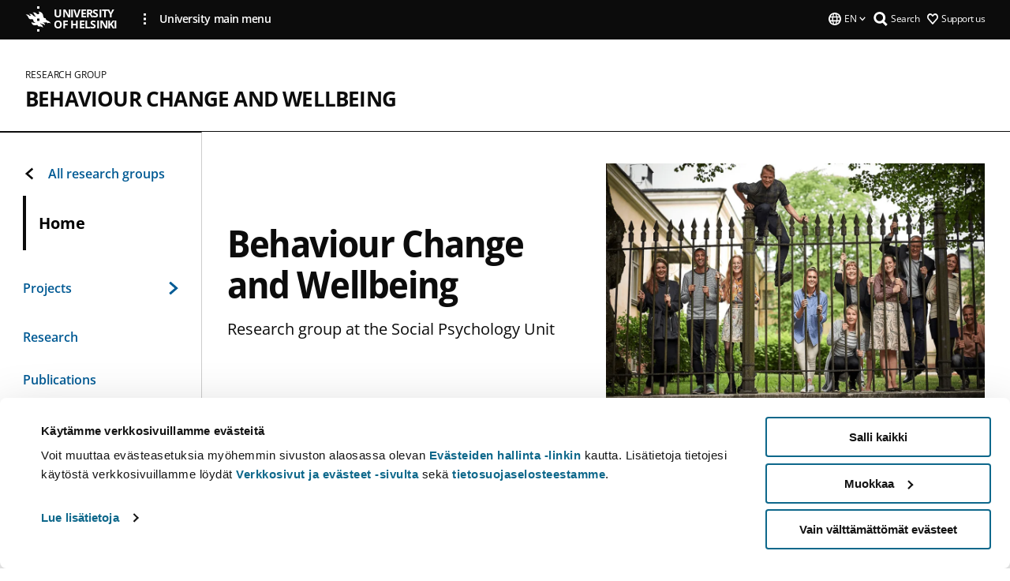

--- FILE ---
content_type: text/html; charset=UTF-8
request_url: https://www.helsinki.fi/en/researchgroups/behaviour-change-and-wellbeing
body_size: 11373
content:

<!DOCTYPE html>
<html lang="en" dir="ltr" prefix="og: https://ogp.me/ns#">
<head>
  <style>
    /* Hide Cookiebot branding as soon as page loads */
    #CybotCookiebotDialogHeader,
    #CybotCookiebotDialog.CybotEdge #CybotCookiebotDialogHeader {display: none !important;}
  </style>
  <script type="text/javascript" data-cookieconsent="ignore">
    window.dataLayer = window.dataLayer || [];
    function gtag() {
        dataLayer.push(arguments);
    }
    gtag("consent", "default", {
        ad_personalization: "denied",
        ad_storage: "denied",
        ad_user_data: "denied",
        analytics_storage: "denied",
        functionality_storage: "denied",
        personalization_storage: "denied",
        security_storage: "granted",
        wait_for_update: 500
    });
    gtag("set", "ads_data_redaction", true);
    gtag("set", "url_passthrough", true);
  </script>
  
      
  
  <meta charset="utf-8" />
<meta name="description" content="Research group at the Social Psychology Unit" />
<link rel="canonical" href="https://www.helsinki.fi/en/researchgroups/behaviour-change-and-wellbeing" />
<meta property="og:type" content="website" />
<meta property="og:url" content="https://www.helsinki.fi/en/researchgroups/behaviour-change-and-wellbeing" />
<meta property="og:title" content="Behaviour Change and Wellbeing | University of Helsinki" />
<meta property="og:description" content="Research group at the Social Psychology Unit" />
<meta property="og:image" content="https://www.helsinki.fi/assets/drupal/s3fs-public/styles/og_images/public/migrated-research-group/paragraph-images/bcw_group_photo_fence.png?itok=_PGyIFEk" />
<meta name="twitter:card" content="summary_large_image" />
<meta name="twitter:description" content="Research group at the Social Psychology Unit" />
<meta name="twitter:title" content="Behaviour Change and Wellbeing | University of Helsinki" />
<meta name="twitter:image" content="https://www.helsinki.fi/assets/drupal/s3fs-public/styles/og_images/public/migrated-research-group/paragraph-images/bcw_group_photo_fence.png?itok=_PGyIFEk" />
<meta name="Generator" content="Drupal 10 (https://www.drupal.org)" />
<meta name="MobileOptimized" content="width" />
<meta name="HandheldFriendly" content="true" />
<meta name="viewport" content="width=device-width, initial-scale=1.0" />
<script id="Cookiebot" src="https://consent.cookiebot.com/uc.js" data-cbid="e422c4ee-0ebe-400c-b22b-9c74b6faeac3" async fetchpriority="high"></script>
<script type="application/ld+json">{
    "@context": "https://schema.org",
    "@type": "BreadcrumbList",
    "itemListElement": [
        {
            "@type": "ListItem",
            "position": 1,
            "name": "Home",
            "item": "https://www.helsinki.fi/en"
        }
    ]
}</script>
<link rel="icon" href="/themes/custom/helsingin_yliopisto/favicon.ico" type="image/vnd.microsoft.icon" />
<link rel="alternate" hreflang="en" href="https://www.helsinki.fi/en/researchgroups/behaviour-change-and-wellbeing" />
<link rel="preload" href="https://www.helsinki.fi/assets/drupal/s3fs-public/styles/hero_image_fallback/public/migrated-research-group/paragraph-images/bcw_group_photo_fence.png.jpeg?itok=rAr9lmaL" as="image" fetchpriority="high" />
<link rel="modulepreload" href="/themes/custom/helsingin_yliopisto/dist/hudslib-0.9.8/esm/globalScript-3f479486.js" as="script" crossorigin fetchpriority="high" />
<link rel="modulepreload" href="/themes/custom/helsingin_yliopisto/dist/hudslib-0.9.8/esm/huds-lib.js" as="script" crossorigin fetchpriority="high" />
<link rel="modulepreload" href="/themes/custom/helsingin_yliopisto/dist/hudslib-0.9.8/esm/hy-box.entry.js" as="script" crossorigin fetchpriority="high" />
<link rel="modulepreload" href="/themes/custom/helsingin_yliopisto/dist/hudslib-0.9.8/esm/hy-breadcrumbs_15.entry.js" as="script" crossorigin fetchpriority="high" />
<link rel="modulepreload" href="/themes/custom/helsingin_yliopisto/dist/hudslib-0.9.8/esm/hy-icon-caret-down.entry.js" as="script" crossorigin fetchpriority="high" />
<link rel="modulepreload" href="/themes/custom/helsingin_yliopisto/dist/hudslib-0.9.8/esm/hy-icon-caret-left.entry.js" as="script" crossorigin fetchpriority="high" />
<link rel="modulepreload" href="/themes/custom/helsingin_yliopisto/dist/hudslib-0.9.8/esm/hy-icon-caret-right.entry.js" as="script" crossorigin fetchpriority="high" />
<link rel="modulepreload" href="/themes/custom/helsingin_yliopisto/dist/hudslib-0.9.8/esm/hy-icon-caret-up.entry.js" as="script" crossorigin fetchpriority="high" />
<link rel="modulepreload" href="/themes/custom/helsingin_yliopisto/dist/hudslib-0.9.8/esm/hy-icon-globe.entry.js" as="script" crossorigin fetchpriority="high" />
<link rel="modulepreload" href="/themes/custom/helsingin_yliopisto/dist/hudslib-0.9.8/esm/hy-icon-heart-support.entry.js" as="script" crossorigin fetchpriority="high" />
<link rel="modulepreload" href="/themes/custom/helsingin_yliopisto/dist/hudslib-0.9.8/esm/hy-icon-hy-logo.entry.js" as="script" crossorigin fetchpriority="high" />
<link rel="modulepreload" href="/themes/custom/helsingin_yliopisto/dist/hudslib-0.9.8/esm/hy-icon-search.entry.js" as="script" crossorigin fetchpriority="high" />
<link rel="modulepreload" href="/themes/custom/helsingin_yliopisto/dist/hudslib-0.9.8/esm/hy-image.entry.js" as="script" crossorigin fetchpriority="high" />
<link rel="modulepreload" href="/themes/custom/helsingin_yliopisto/dist/hudslib-0.9.8/esm/hy-main.entry.js" as="script" crossorigin fetchpriority="high" />
<link rel="modulepreload" href="/themes/custom/helsingin_yliopisto/dist/hudslib-0.9.8/esm/index-2ffe17c9.js" as="script" crossorigin fetchpriority="high" />
<link rel="modulepreload" href="/themes/custom/helsingin_yliopisto/dist/hudslib-0.9.8/esm/utils-1e7f5184.js" as="script" crossorigin fetchpriority="high" />
<link rel="preload" href="/themes/custom/helsingin_yliopisto/dist/hudslib/fonts/Open-Sans-600/Open-Sans-600.woff2" as="font" crossorigin fetchpriority="high" />
<link rel="preload" href="/themes/custom/helsingin_yliopisto/dist/hudslib/fonts/Open-Sans-regular/Open-Sans-regular.woff2" as="font" crossorigin fetchpriority="high" />

  <title>Behaviour Change and Wellbeing | University of Helsinki</title>
  <link rel="stylesheet" media="all" href="/sites/default/files/css/css_kq4gKku6-phsWZ6n98t6GZmGgAB8OqQhik_D4hOZ5t0.css?delta=0&amp;language=en&amp;theme=helsingin_yliopisto&amp;include=eJyNzUEKAjEMheELNTNHktTGNhCT0LQjc3sHXIjQhdufj_caSbBW1tspbM4xbC8UXBXijEFPEM6pLVQVyygQ40pal2Q2-Nn6C8HDdMSSHlzI3Pq4fg-mF9wjkmPH2tFb7KVPR9m-ZZvqMwtHo5I-83vGoDd-_WIJ" />
<link rel="stylesheet" media="all" href="/sites/default/files/css/css_FDoreftuaUPtxg1KlP9hl87e_xhV94gAyvTFtJWeazc.css?delta=1&amp;language=en&amp;theme=helsingin_yliopisto&amp;include=eJyNzUEKAjEMheELNTNHktTGNhCT0LQjc3sHXIjQhdufj_caSbBW1tspbM4xbC8UXBXijEFPEM6pLVQVyygQ40pal2Q2-Nn6C8HDdMSSHlzI3Pq4fg-mF9wjkmPH2tFb7KVPR9m-ZZvqMwtHo5I-83vGoDd-_WIJ" />

  <script src="/themes/custom/helsingin_yliopisto/dist/hudslib-0.9.8/esm/huds-lib.js?v=0.9.8" type="module" defer fetchpriority="high"></script>
<script src="/themes/custom/helsingin_yliopisto/dist/hudslib-0.9.8/huds-lib/huds-lib.esm.js?v=0.9.8" nomodule defer></script>
<script src="/themes/custom/helsingin_yliopisto/dist/uhds-1.0.1/component-library/component-library.esm.js?v=1.0.1" type="module" defer fetchpriority="high"></script>


  <link rel="preconnect" href="//customer.cludo.com"/>
  <link rel="preconnect" href="//consent.cookiebot.com"/>
  <link rel="dns-prefetch" href="//siteimproveanalytics.com"/>
  <link rel="dns-prefetch" href="//d2oarllo6tn86.cloudfront.net" />
  <link rel="dns-prefetch" href="//connect.facebook.net" />

  <link rel="preload" href="https://customer.cludo.com/assets/2594/11998/cludo-search.min.css" as="style" onload="this.onload=null;this.rel='stylesheet'">
  <noscript><link rel="stylesheet" href="https://customer.cludo.com/assets/2594/11998/cludo-search.min.css"></noscript>

  
        <style>
    html :not(:defined){visibility:hidden}html.prerendered :not(:defined){visibility:visible}.visually-hidden{position:absolute!important;overflow:hidden;clip:rect(1px,1px,1px,1px);width:1px;height:1px;word-wrap:normal}
  </style>
</head>
<body class="ct--none is-group-page">
  <!-- Google Tag Manager (noscript) -->
  <noscript><iframe src="https://www.googletagmanager.com/ns.html?id=GTM-5PMSGQ"
  height="0" width="0" style="display:none;visibility:hidden"></iframe></noscript>
  <!-- End Google Tag Manager (noscript) -->

    <ds-store ds-language="en"></ds-store>

    <a href="#main-content" class="visually-hidden focusable">
      Skip to main content
  </a>
  
    <div class="dialog-off-canvas-main-canvas" data-off-canvas-main-canvas>
    
<div class="layout-container">

  

  <header role="banner">
    
  <div class="hy-region--header">
    
              
                                                                                                                  
                                                                                                
                                                                                                
                                                                                                
                                                                                                
                                                                                                
                                                                                                
                                                                                                
                                                                                                
                              
                                                                                  
        
                
                              
                                                                                  
        
                
                              
                                                                                  
        
                
                              
                                                                                  
        
                
                              
                                                                                  
        
                
                  
                                                                                                          
                                                                                        
                                                                                        
                                                                                        
                                                                                        
                                                                                        
                      
            <hy-site-header
      is-group="true"
      is-luomus-group = "false"
      is-beta-group = "false"
      group-type = "research_group_menu"
      group-logo-url=""
      research-group-label = "Research Group"
      site-label="University of Helsinki"
      site-url="/en"
      logo-label="Behaviour Change and Wellbeing"
      logo-url="/en/researchgroups/behaviour-change-and-wellbeing"
      menu-label="Menu"
      menu-label-close="Close"
      data-menu-language="[{&quot;langCode&quot;:&quot;fi&quot;,&quot;abbr&quot;:&quot;SUOMI&quot;,&quot;label&quot;:&quot;SUOMI (FI)&quot;,&quot;isActive&quot;:false,&quot;isDisabled&quot;:true},{&quot;langCode&quot;:&quot;sv&quot;,&quot;abbr&quot;:&quot;SVENSKA&quot;,&quot;label&quot;:&quot;SVENSKA (SV)&quot;,&quot;isActive&quot;:false,&quot;isDisabled&quot;:true},{&quot;langCode&quot;:&quot;en&quot;,&quot;abbr&quot;:&quot;ENGLISH&quot;,&quot;label&quot;:&quot;ENGLISH (EN)&quot;,&quot;isActive&quot;:true,&quot;url&quot;:&quot;\/en\/researchgroups\/behaviour-change-and-wellbeing&quot;}]"
      data-menu-donate="[{&quot;label&quot;:&quot;Support us&quot;,&quot;url&quot;:&quot;https:\/\/www.helsinki.fi\/en\/innovations-and-cooperation\/support-us&quot;}]"
      data-site-header-labels="{&quot;menu_labels&quot;:{&quot;open&quot;:&quot;Open mobile menu&quot;,&quot;close&quot;:&quot;Close mobile menu&quot;,&quot;expand&quot;:&quot;Expand submenu&quot;,&quot;return&quot;:&quot;Return to previous level&quot;,&quot;home&quot;:&quot;Home&quot;,&quot;main&quot;:&quot;Main menu&quot;,&quot;front_page&quot;:&quot;Front page&quot;},&quot;search_labels&quot;:{&quot;label&quot;:&quot;Search&quot;,&quot;open&quot;:&quot;Open search form&quot;,&quot;close&quot;:&quot;Close search form&quot;},&quot;language_labels&quot;:{&quot;open&quot;:&quot;Open language menu&quot;,&quot;close&quot;:&quot;Close language menu&quot;},&quot;group_pages&quot;:{&quot;university_main_menu&quot;:&quot;University main menu&quot;,&quot;university_home_page&quot;:&quot;University main home page&quot;,&quot;university_front_page&quot;:&quot;University main home page&quot;}}"
      data-site-search-labels="{&quot;search_description&quot;:&quot;web pages, study options, people, research groups, etc\u2026&quot;,&quot;search_placeholder&quot;:&quot;What do you want to find\u2026&quot;,&quot;search_label&quot;:&quot;Search&quot;,&quot;search_close_label&quot;:&quot;Exit search&quot;,&quot;search_tools_label&quot;:&quot;Special Search tools&quot;}"
      data-search-tools="null"
      data-main-menu-links="[{&quot;menuLinkId&quot;:&quot;0bda75ab91f8bad1d33de860414b7b17&quot;,&quot;isActive&quot;:&quot;false&quot;,&quot;isExternal&quot;:false,&quot;label&quot;:&quot;News&quot;,&quot;url&quot;:&quot;\/en\/news&quot;,&quot;description&quot;:&quot;&quot;,&quot;closeButtonTitle&quot;:&quot;Close&quot;},{&quot;menuLinkId&quot;:&quot;494b9cd4d0873b762b7d39cf4e3ea594&quot;,&quot;isActive&quot;:&quot;false&quot;,&quot;isExternal&quot;:false,&quot;label&quot;:&quot;Admissions and education&quot;,&quot;url&quot;:&quot;\/en\/admissions-and-education&quot;,&quot;description&quot;:&quot;&quot;,&quot;closeButtonTitle&quot;:&quot;Close&quot;},{&quot;menuLinkId&quot;:&quot;f3c91fca09455013c086123615d3e477&quot;,&quot;isActive&quot;:&quot;false&quot;,&quot;isExternal&quot;:false,&quot;label&quot;:&quot;Research&quot;,&quot;url&quot;:&quot;\/en\/research&quot;,&quot;description&quot;:&quot;&quot;,&quot;closeButtonTitle&quot;:&quot;Close&quot;},{&quot;menuLinkId&quot;:&quot;e8a187c7892f2b029d9a30c646778047&quot;,&quot;isActive&quot;:&quot;false&quot;,&quot;isExternal&quot;:false,&quot;label&quot;:&quot;Innovations and cooperation&quot;,&quot;url&quot;:&quot;\/en\/innovations-and-cooperation&quot;,&quot;description&quot;:&quot;&quot;,&quot;closeButtonTitle&quot;:&quot;Close&quot;},{&quot;menuLinkId&quot;:&quot;9a1297e0af8490e7d111de27a809a650&quot;,&quot;isActive&quot;:&quot;false&quot;,&quot;isExternal&quot;:false,&quot;label&quot;:&quot;About us&quot;,&quot;url&quot;:&quot;\/en\/about-us&quot;,&quot;description&quot;:&quot;&quot;,&quot;closeButtonTitle&quot;:&quot;Close&quot;},{&quot;menuLinkId&quot;:&quot;a4e28b83b9a8708b86458c720e8dfc1b&quot;,&quot;isActive&quot;:&quot;false&quot;,&quot;isExternal&quot;:false,&quot;label&quot;:&quot;Faculties and units&quot;,&quot;url&quot;:&quot;\/en\/faculties-and-units&quot;,&quot;description&quot;:&quot;&quot;,&quot;closeButtonTitle&quot;:&quot;Close&quot;}]"
    >
      <nav
        role="navigation"
        class="hy-site-header__menu-desktop is-group is-dropdown js-hy-desktop-navigation"
        slot="menu"
        is-group="true"
        is-dropdown="true"
      >
                    </nav>
      <nav role='navigation' class="hy-mobile-menu js-hy-mobile-navigation is-hidden" slot="menu_mobile">
        <section class="hy-mobile-menu__header">
          <div id="menu-bc-container" class="hy-mobile-menu__breadcrumbs">
            <button
              aria-label="Return back to: Front page"
              class="hy-menu-mobile-breadcrumb is-hidden"
              data-home-label="Home"
              data-current-label="Home"
              data-main-nav-label="Main navigation"
              data-prev-level="0"
              data-front-url="/en"
            >
              <hy-icon icon='hy-icon-caret-left' class="is-hidden" size=10></hy-icon>
              <span class='hy-menu-mobile-breadcrumb__label'>Home</span>
            </button>
            <a
              aria-label="Return back to: Front page"
              class="hy-menu-mobile-breadcrumb__link"
              href="/en/researchgroups/behaviour-change-and-wellbeing"
            >
              <hy-icon icon='hy-icon-caret-left' class="is-hidden" size=10></hy-icon>
              <span class='hy-menu-mobile-breadcrumb__label'>Home</span>
            </a>
          </div>
          <button class="hy-mobile-menu__menu-close-button" aria-label="Close menu" disabled aria-hidden="true">
            <span>Close</span>
            <hy-icon icon='hy-icon-remove' size=16 />
          </button>
        </section>
        <section class="hy-mobile-menu__menu-container" data-mobile-menu="[{&quot;menu_link_id&quot;:&quot;af034db3-32bb-486c-b9cd-491f6ed4125f&quot;,&quot;menu_parent_id&quot;:null,&quot;in_active_trail&quot;:false,&quot;menu_link_title&quot;:&quot;Projects&quot;,&quot;menu_link_uri&quot;:&quot;\/en\/researchgroups\/behaviour-change-and-wellbeing\/projects&quot;,&quot;menu_link_level&quot;:1,&quot;menu_link_shortcuts&quot;:[],&quot;menu_link_children&quot;:[{&quot;menu_link_id&quot;:&quot;4f34ec3d-6ba7-41d7-8b00-bfedd10f787d&quot;,&quot;menu_parent_id&quot;:&quot;af034db3-32bb-486c-b9cd-491f6ed4125f&quot;,&quot;in_active_trail&quot;:false,&quot;menu_link_title&quot;:&quot;Behaviour Change Science &amp; Policy (BeSP)&quot;,&quot;menu_link_uri&quot;:&quot;\/en\/researchgroups\/behaviour-change-and-wellbeing\/projects\/behaviour-change-science-policy-besp&quot;,&quot;menu_link_level&quot;:2,&quot;menu_link_shortcuts&quot;:[]},{&quot;menu_link_id&quot;:&quot;a5bde490-3c46-4855-8506-d702a1d11870&quot;,&quot;menu_parent_id&quot;:&quot;af034db3-32bb-486c-b9cd-491f6ed4125f&quot;,&quot;in_active_trail&quot;:false,&quot;menu_link_title&quot;:&quot;Cit\u00adizen Shield \u2013 tech\u00adno\u00adlo\u00adgical, be\u00adha\u00advi\u00adoural and so\u00adci\u00adetal solu\u00adtions for pro\u00adtect\u00adive ac\u00adtions to tackle pan\u00addem\u00adics&quot;,&quot;menu_link_uri&quot;:&quot;\/en\/researchgroups\/behaviour-change-and-wellbeing\/projects\/citizen-shield-technological-behavioural-and-societal-solutions-for-protective-actions-to-tackle-pandemics&quot;,&quot;menu_link_level&quot;:2,&quot;menu_link_shortcuts&quot;:[]},{&quot;menu_link_id&quot;:&quot;cf5a4708-9be5-4509-ae33-3a2018dd33c7&quot;,&quot;menu_parent_id&quot;:&quot;af034db3-32bb-486c-b9cd-491f6ed4125f&quot;,&quot;in_active_trail&quot;:false,&quot;menu_link_title&quot;:&quot;Evaluating intervention reception and the path toward successful lifestyle change&quot;,&quot;menu_link_uri&quot;:&quot;\/en\/researchgroups\/behaviour-change-and-wellbeing\/projects\/evaluating-intervention-reception-and-the-path-toward-successful-lifestyle-change-qualitative-longitudinal-study&quot;,&quot;menu_link_level&quot;:2,&quot;menu_link_shortcuts&quot;:[]},{&quot;menu_link_id&quot;:&quot;5c566a5b-c192-4b7f-9cbd-0dcbbd816c6b&quot;,&quot;menu_parent_id&quot;:&quot;af034db3-32bb-486c-b9cd-491f6ed4125f&quot;,&quot;in_active_trail&quot;:false,&quot;menu_link_title&quot;:&quot;Improving motivating styles: Toward a complex dynamical systems approach (MotiStyleSport)&quot;,&quot;menu_link_uri&quot;:&quot;\/en\/researchgroups\/behaviour-change-and-wellbeing\/projects\/improving-motivating-styles-toward-complex-dynamical-systems-approach-motistylesport&quot;,&quot;menu_link_level&quot;:2,&quot;menu_link_shortcuts&quot;:[],&quot;menu_link_children&quot;:[{&quot;menu_link_id&quot;:&quot;a890667a-875b-49f6-8647-69d15d6b330e&quot;,&quot;menu_parent_id&quot;:&quot;5c566a5b-c192-4b7f-9cbd-0dcbbd816c6b&quot;,&quot;in_active_trail&quot;:false,&quot;menu_link_title&quot;:&quot;Tervetuloa osallistumaan motivoivan vuorovaikutuksen verkkokoulutukseen kev\u00e4\u00e4ll\u00e4 2022!&quot;,&quot;menu_link_uri&quot;:&quot;\/en\/researchgroups\/behaviour-change-and-wellbeing\/projects\/improving-motivating-styles-toward-complex-dynamical-systems-approach-motistylesport\/tervetuloa-osallistumaan-motivoivan-vuorovaikutuksen-verkkokoulutukseen-kevaalla-2022&quot;,&quot;menu_link_level&quot;:3,&quot;menu_link_shortcuts&quot;:[]}]},{&quot;menu_link_id&quot;:&quot;dad9c697-721c-4fb1-9b28-eabe7367dbfc&quot;,&quot;menu_parent_id&quot;:&quot;af034db3-32bb-486c-b9cd-491f6ed4125f&quot;,&quot;in_active_trail&quot;:false,&quot;menu_link_title&quot;:&quot;Let&#039;s Move It&quot;,&quot;menu_link_uri&quot;:&quot;\/en\/researchgroups\/behaviour-change-and-wellbeing\/projects\/lets-move-it&quot;,&quot;menu_link_level&quot;:2,&quot;menu_link_shortcuts&quot;:[],&quot;menu_link_children&quot;:[{&quot;menu_link_id&quot;:&quot;ce740ccf-29b6-4a4c-bb7c-d0bd3dc598d6&quot;,&quot;menu_parent_id&quot;:&quot;dad9c697-721c-4fb1-9b28-eabe7367dbfc&quot;,&quot;in_active_trail&quot;:false,&quot;menu_link_title&quot;:&quot;Let&#039;s Move It -julkaisut&quot;,&quot;menu_link_uri&quot;:&quot;\/en\/researchgroups\/behaviour-change-and-wellbeing\/projects\/lets-move-it\/lets-move-it-julkaisut&quot;,&quot;menu_link_level&quot;:3,&quot;menu_link_shortcuts&quot;:[]},{&quot;menu_link_id&quot;:&quot;9e982da9-c775-492d-8979-53627ab6ef3f&quot;,&quot;menu_parent_id&quot;:&quot;dad9c697-721c-4fb1-9b28-eabe7367dbfc&quot;,&quot;in_active_trail&quot;:false,&quot;menu_link_title&quot;:&quot;Let&#039;s Move It -tapahtumia&quot;,&quot;menu_link_uri&quot;:&quot;\/en\/researchgroups\/behaviour-change-and-wellbeing\/projects\/lets-move-it\/lets-move-it-tapahtumia&quot;,&quot;menu_link_level&quot;:3,&quot;menu_link_shortcuts&quot;:[],&quot;menu_link_children&quot;:[{&quot;menu_link_id&quot;:&quot;40e02b6c-4c34-4d3f-bc2f-44a035a58e1c&quot;,&quot;menu_parent_id&quot;:&quot;9e982da9-c775-492d-8979-53627ab6ef3f&quot;,&quot;in_active_trail&quot;:false,&quot;menu_link_title&quot;:&quot;Let&#039;s Move It Closing Seminar&quot;,&quot;menu_link_uri&quot;:&quot;\/en\/researchgroups\/behaviour-change-and-wellbeing\/projects\/lets-move-it\/lets-move-it-tapahtumia\/lets-move-it-closing-seminar&quot;,&quot;menu_link_level&quot;:4,&quot;menu_link_shortcuts&quot;:[]},{&quot;menu_link_id&quot;:&quot;87b0e2f6-5357-42c4-936c-79bf43a5bd06&quot;,&quot;menu_parent_id&quot;:&quot;9e982da9-c775-492d-8979-53627ab6ef3f&quot;,&quot;in_active_trail&quot;:false,&quot;menu_link_title&quot;:&quot;Motivoiden liikkeelle \u2013\u00a0kev\u00e4inen aamiaistapahtuma&quot;,&quot;menu_link_uri&quot;:&quot;\/en\/researchgroups\/behaviour-change-and-wellbeing\/projects\/lets-move-it\/lets-move-it-tapahtumia\/motivoiden-liikkeelle-kevainen-aamiaistapahtuma&quot;,&quot;menu_link_level&quot;:4,&quot;menu_link_shortcuts&quot;:[]}]},{&quot;menu_link_id&quot;:&quot;6ad937fb-53bd-46d1-92ef-d8abeaa31322&quot;,&quot;menu_parent_id&quot;:&quot;dad9c697-721c-4fb1-9b28-eabe7367dbfc&quot;,&quot;in_active_trail&quot;:false,&quot;menu_link_title&quot;:&quot;Let&#039;s Move It mediassa&quot;,&quot;menu_link_uri&quot;:&quot;\/en\/researchgroups\/behaviour-change-and-wellbeing\/projects\/lets-move-it\/lets-move-it-mediassa&quot;,&quot;menu_link_level&quot;:3,&quot;menu_link_shortcuts&quot;:[]},{&quot;menu_link_id&quot;:&quot;1c276521-a090-4b95-aaf3-fe4ed6b22ac7&quot;,&quot;menu_parent_id&quot;:&quot;dad9c697-721c-4fb1-9b28-eabe7367dbfc&quot;,&quot;in_active_trail&quot;:false,&quot;menu_link_title&quot;:&quot;Tekij\u00e4t&quot;,&quot;menu_link_uri&quot;:&quot;\/en\/researchgroups\/behaviour-change-and-wellbeing\/projects\/lets-move-it\/tekijat&quot;,&quot;menu_link_level&quot;:3,&quot;menu_link_shortcuts&quot;:[]}]},{&quot;menu_link_id&quot;:&quot;91427590-d25f-42fb-bd52-2259e485c6cf&quot;,&quot;menu_parent_id&quot;:&quot;af034db3-32bb-486c-b9cd-491f6ed4125f&quot;,&quot;in_active_trail&quot;:false,&quot;menu_link_title&quot;:&quot;Public Understanding of Genetics and Genetic Risk Communication in the Era of Whole Genome Sequencing&quot;,&quot;menu_link_uri&quot;:&quot;\/en\/researchgroups\/behaviour-change-and-wellbeing\/projects\/public-understanding-of-genetics-and-genetic-risk-communication-in-the-era-of-whole-genome-sequencing&quot;,&quot;menu_link_level&quot;:2,&quot;menu_link_shortcuts&quot;:[]},{&quot;menu_link_id&quot;:&quot;e1296216-9a89-4df0-a04f-7ad8c7114bd2&quot;,&quot;menu_parent_id&quot;:&quot;af034db3-32bb-486c-b9cd-491f6ed4125f&quot;,&quot;in_active_trail&quot;:false,&quot;menu_link_title&quot;:&quot;Self-determined motivation for work and health&quot;,&quot;menu_link_uri&quot;:&quot;\/en\/researchgroups\/behaviour-change-and-wellbeing\/projects\/self-determined-motivation-for-work-and-health&quot;,&quot;menu_link_level&quot;:2,&quot;menu_link_shortcuts&quot;:[]},{&quot;menu_link_id&quot;:&quot;2397401d-2345-4516-8297-3599f0f9ce1c&quot;,&quot;menu_parent_id&quot;:&quot;af034db3-32bb-486c-b9cd-491f6ed4125f&quot;,&quot;in_active_trail&quot;:false,&quot;menu_link_title&quot;:&quot;Understanding the Process of Behaviour Change&quot;,&quot;menu_link_uri&quot;:&quot;\/en\/researchgroups\/behaviour-change-and-wellbeing\/projects\/understanding-the-process-of-behaviour-change&quot;,&quot;menu_link_level&quot;:2,&quot;menu_link_shortcuts&quot;:[]},{&quot;menu_link_id&quot;:&quot;63f0fea5-7d7c-4edb-a43f-0ea5a51aff0b&quot;,&quot;menu_parent_id&quot;:&quot;af034db3-32bb-486c-b9cd-491f6ed4125f&quot;,&quot;in_active_trail&quot;:false,&quot;menu_link_title&quot;:&quot;eHealth in Home Dialysis&quot;,&quot;menu_link_uri&quot;:&quot;\/en\/researchgroups\/behaviour-change-and-wellbeing\/projects\/ehealth-in-home-dialysis&quot;,&quot;menu_link_level&quot;:2,&quot;menu_link_shortcuts&quot;:[]}]},{&quot;menu_link_id&quot;:&quot;61f832e1-b254-4fe4-835d-53e1abb3127b&quot;,&quot;menu_parent_id&quot;:null,&quot;in_active_trail&quot;:false,&quot;menu_link_title&quot;:&quot;Research&quot;,&quot;menu_link_uri&quot;:&quot;\/en\/researchgroups\/behaviour-change-and-wellbeing\/research&quot;,&quot;menu_link_level&quot;:1,&quot;menu_link_shortcuts&quot;:[]},{&quot;menu_link_id&quot;:&quot;b19286e1-ec59-48ff-8098-c3c5fe83412b&quot;,&quot;menu_parent_id&quot;:null,&quot;in_active_trail&quot;:false,&quot;menu_link_title&quot;:&quot;Publications&quot;,&quot;menu_link_uri&quot;:&quot;\/en\/researchgroups\/behaviour-change-and-wellbeing\/recent-publications&quot;,&quot;menu_link_level&quot;:1,&quot;menu_link_shortcuts&quot;:[]},{&quot;menu_link_id&quot;:&quot;a5efcc1d-8277-44ba-ac8b-3d1f26c8250c&quot;,&quot;menu_parent_id&quot;:null,&quot;in_active_trail&quot;:false,&quot;menu_link_title&quot;:&quot;People&quot;,&quot;menu_link_uri&quot;:&quot;\/en\/researchgroups\/behaviour-change-and-wellbeing\/people&quot;,&quot;menu_link_level&quot;:1,&quot;menu_link_shortcuts&quot;:[]},{&quot;menu_link_id&quot;:&quot;3d770b08-2c5b-4817-943d-2e14689c071f&quot;,&quot;menu_parent_id&quot;:null,&quot;in_active_trail&quot;:false,&quot;menu_link_title&quot;:&quot;News and Events&quot;,&quot;menu_link_uri&quot;:&quot;\/en\/researchgroups\/behaviour-change-and-wellbeing\/news-and-events-0&quot;,&quot;menu_link_level&quot;:1,&quot;menu_link_shortcuts&quot;:[]}]">
                  </section>
              </nav>
    </hy-site-header>
  

  </div>

  </header>

  
  

  

  

  
    <hy-main role="main" has-sidebar=true>
      <a id="main-content" tabindex="-1"></a>      <div class="layout-content">
        
<div class="hy-main-content-wrapper">
            </div>
                  
  <div class="hy-region--content">
    <div data-drupal-messages-fallback class="hidden"></div><div id="block-breadcrumbs-2">
  
    
      
  
  

  </div>

<div class="group group--full group--research-group is-front-page">
	<h1 class="visually-hidden">Behaviour Change and Wellbeing</h1>
			
                    

            <hy-hero
        hero-type="minor_landing"
        hero-group-type="research_group"        color-variant="blue"
        size-variant="large"
        hero-text-color="dark_text_light_bg"
        image="/assets/drupal/s3fs-public/styles/hero_image_fallback/public/migrated-research-group/paragraph-images/bcw_group_photo_fence.png.jpeg?itok=rAr9lmaL"
        image-height=357
        image-width=572
        source-set="[{&quot;src&quot;:&quot;\/assets\/drupal\/s3fs-public\/styles\/hero_image\/public\/migrated-research-group\/paragraph-images\/bcw_group_photo_fence.png.webp?itok=uDL-NPT8 1040w&quot;,&quot;media&quot;:&quot;all and (min-width: 1200px)&quot;,&quot;type&quot;:&quot;image\/webp&quot;,&quot;sizes&quot;:&quot;65vw&quot;},{&quot;src&quot;:&quot;\/assets\/drupal\/s3fs-public\/styles\/hero_image_wide\/public\/migrated-research-group\/paragraph-images\/bcw_group_photo_fence.png.webp?itok=CbcGTTDL 1x&quot;,&quot;media&quot;:&quot;all and (min-width: 960px)&quot;,&quot;type&quot;:&quot;image\/webp&quot;},{&quot;src&quot;:&quot;\/assets\/drupal\/s3fs-public\/styles\/hero_image_tablet\/public\/migrated-research-group\/paragraph-images\/bcw_group_photo_fence.png.webp?itok=v_j0_IOG 1x, \/assets\/drupal\/s3fs-public\/styles\/hero_image_wide\/public\/migrated-research-group\/paragraph-images\/bcw_group_photo_fence.png.webp?itok=CbcGTTDL 2x&quot;,&quot;media&quot;:&quot;all and (min-width: 768px) and (max-width: 959px)&quot;,&quot;type&quot;:&quot;image\/webp&quot;},{&quot;src&quot;:&quot;\/assets\/drupal\/s3fs-public\/styles\/hero_image_mobile\/public\/migrated-research-group\/paragraph-images\/bcw_group_photo_fence.png.webp?itok=JgTRP3Mz 1x, \/assets\/drupal\/s3fs-public\/styles\/hero_image_tablet\/public\/migrated-research-group\/paragraph-images\/bcw_group_photo_fence.png.webp?itok=v_j0_IOG 2x&quot;,&quot;media&quot;:&quot;all and (min-width: 480px) and (max-width: 767px)&quot;,&quot;type&quot;:&quot;image\/webp&quot;},{&quot;src&quot;:&quot;\/assets\/drupal\/s3fs-public\/styles\/hero_image_mobile\/public\/migrated-research-group\/paragraph-images\/bcw_group_photo_fence.png.webp?itok=JgTRP3Mz 1x, \/assets\/drupal\/s3fs-public\/styles\/hero_image_tablet\/public\/migrated-research-group\/paragraph-images\/bcw_group_photo_fence.png.webp?itok=v_j0_IOG 2x&quot;,&quot;media&quot;:&quot;(min-width: 0px)&quot;,&quot;type&quot;:&quot;image\/webp&quot;}]"
        heading="Behaviour Change and Wellbeing"
        subtitle=""
        description="Research group at the Social Psychology Unit"
        image-alt-text=""
        disable-lazy
                                              >
      </hy-hero>

            
                        


  <div class="paragraph paragraph--type--text-paragraph paragraph--view-mode--default">
    
              <div class="hy-main-content-wrapper">
              
      <hy-paragraph-text variant=research_group placement=external>
        
                    <p>Our group conducts research in behaviour change science, and aims to understand how social and psychological factors affect behaviour change. We also investigate the effects of behaviour change interventions and how the dynamic processes that underlie change unfold. Our work helps to inform theories and future interventions related to changing health behaviours, motivation, and improving well-being more generally.</p>

            
      </hy-paragraph-text>

                    <hy-link-list
          data-items='[{&quot;heading&quot;:&quot;Our research&quot;,&quot;url&quot;:&quot;\/en\/researchgroups\/behaviour-change-and-wellbeing\/research&quot;,&quot;isExternal&quot;:false,&quot;ariaLabel&quot;:&quot;&quot;}]'
        >
        </hy-link-list>
      
              </div>
      
      </div>

                        
            <div class="hy-main-content-wrapper">
            
                      <hy-link-box-list
              variant="landing"
              data-items="[{&quot;heading&quot;:&quot;Projects&quot;,&quot;description&quot;:&quot;Take a closer look at our projects! Here you will find information on our current and past projects.&quot;,&quot;boxUrl&quot;:&quot;\/en\/researchgroups\/behaviour-change-and-wellbeing\/projects&quot;,&quot;isExternal&quot;:false,&quot;ariaLabel&quot;:&quot;&quot;,&quot;imageUrl&quot;:&quot;https:\/\/www.helsinki.fi\/assets\/drupal\/s3fs-public\/styles\/linkbox_image_16_10_mobile\/public\/migrated-research-group\/paragraph-images\/105102-14326859154_463e4d5fdc_k.jpg.webp?itok=pPrVyV0Z&quot;,&quot;imageAlt&quot;:&quot;&quot;},{&quot;heading&quot;:&quot;People&quot;,&quot;description&quot;:&quot; Meet our people! Here you find principal investigators, researchers, doctoral students and undergraduate research assistants associated with the research area of Behaviour Change &amp;amp; Well-being in the UH Social Psychology Unit. Principal Investigators of this group are Ari Haukkala and Nelli Hankonen. For collaborations and research inquiries, please feel ...&quot;,&quot;boxUrl&quot;:&quot;\/en\/researchgroups\/behaviour-change-and-wellbeing\/people&quot;,&quot;isExternal&quot;:false,&quot;ariaLabel&quot;:&quot;&quot;,&quot;imageUrl&quot;:&quot;https:\/\/www.helsinki.fi\/assets\/drupal\/s3fs-public\/styles\/linkbox_image_16_10_mobile\/public\/migrated-research-group\/paragraph-images\/109994-ryhma_portailla_03_cropped.jpg.webp?itok=CDObPNyh&quot;,&quot;imageAlt&quot;:&quot;Behaviour change and wellbeing research group&quot;},{&quot;heading&quot;:&quot;Recent publications&quot;,&quot;description&quot;:&quot;Here you will find the publications of the research groups of PI Ari Haukkala and PI Nelli Hankonen.&quot;,&quot;boxUrl&quot;:&quot;\/en\/researchgroups\/behaviour-change-and-wellbeing\/recent-publications&quot;,&quot;isExternal&quot;:false,&quot;ariaLabel&quot;:&quot;&quot;,&quot;imageUrl&quot;:&quot;https:\/\/www.helsinki.fi\/assets\/drupal\/s3fs-public\/styles\/linkbox_image_16_10_mobile\/public\/migrated-research-group\/paragraph-images\/105104-julkaisuja-hieman_muutettu.jpg.webp?itok=gbX9rDjf&quot;,&quot;imageAlt&quot;:&quot;&quot;}]"
              read-more-label="Read more"
            >
            </hy-link-box-list>
                  </div>
  
                        


  <div class="paragraph paragraph--type--text-paragraph paragraph--view-mode--default">
    
              <div class="hy-main-content-wrapper">
                	          <hy-heading heading=h2 id="news-and-events" section=landingsection>
            News and events
          </hy-heading>
              
      <hy-paragraph-text variant=research_group placement=external>
        
                    

            
      </hy-paragraph-text>

                    <hy-link-list
          data-items='[{&quot;heading&quot;:&quot;All news and events&quot;,&quot;url&quot;:&quot;\/en\/researchgroups\/behaviour-change-and-wellbeing\/news-and-events-0&quot;,&quot;isExternal&quot;:false,&quot;ariaLabel&quot;:&quot;&quot;}]'
        >
        </hy-link-list>
      
              </div>
      
      </div>

                        
            <div class="hy-main-content-wrapper">
            
                      <hy-link-box-list
              variant="landing"
              data-items="[{&quot;heading&quot;:&quot;Ari Haukkala Memorial Symposium&quot;,&quot;description&quot;:&quot;The University of Helsinki organises October 13th, 2021 a memorial symposium to honor Dr Ari Haukkala, who was one of the leading health social psychology researchers in Finland. The event is open to anyone interested in Ari&#039;s academic work.&quot;,&quot;boxUrl&quot;:&quot;\/en\/news\/health-news\/ari-haukkala-memorial-symposium&quot;,&quot;isExternal&quot;:false,&quot;ariaLabel&quot;:&quot;&quot;,&quot;imageUrl&quot;:&quot;https:\/\/www.helsinki.fi\/assets\/drupal\/s3fs-public\/styles\/linkbox_image_16_10_mobile\/public\/migrated-research-group\/paragraph-images\/204855-ari_haukkala.jpg.webp?itok=vln9tTvI&quot;,&quot;imageAlt&quot;:&quot;&quot;},{&quot;heading&quot;:&quot;Tervetuloa kuulemaan ja keskustelemaan k\u00e4ytt\u00e4ytymistiedon k\u00e4yt\u00f6st\u00e4 julkishallinnossa 31.8.&quot;,&quot;description&quot;:&quot;Tervetuloa tiistaina 31.8. klo 12-13 online-julkistustilaisuuteen, jossa kerrotaan k\u00e4ytt\u00e4ytymistiedon mahdollisuuksista politiikkavalmistelussa ja julkisessa hallinnossa.Uusi johdantokirjanen, \u201cK\u00e4ytt\u00e4ytymistietoon pohjautuva politiikka: Johdatus k\u00e4ytt\u00e4ytymist\u00e4 koskevan tiedon hy\u00f6dynt\u00e4miseen\u201d tutustuttaa lukijan k\u00e4ytt\u00e4ytymisen huomioinnin t\u00e4rkeyteen yhteiskunnallisessa p\u00e4\u00e4t\u00f6ksenteossa, tarjoaa keinoja huomioida k\u00e4ytt\u00e4ytymistekij\u00f6it\u00e4 sek\u00e4 esittelee tapoja toteuttaa vuoropuhelua tieteentekij\u00f6iden ja asiantuntijoiden kanssa. Lyhyet puheenvuorot pit\u00e4v\u00e4t mm.:Apulaisprofessori Nelli Hankonen Helsingin ...&quot;,&quot;boxUrl&quot;:&quot;\/en\/researchgroups\/behaviour-change-and-wellbeing\/tervetuloa-kuulemaan-ja-keskustelemaan-kayttaytymistiedon-kaytosta-julkishallinnossa-318&quot;,&quot;isExternal&quot;:false,&quot;ariaLabel&quot;:&quot;&quot;,&quot;imageUrl&quot;:&quot;https:\/\/www.helsinki.fi\/assets\/drupal\/s3fs-public\/styles\/linkbox_image_16_10_mobile\/public\/migrated-research-group\/paragraph-images\/154345-mainoskuva.jpg.webp?itok=wRiHR_h-&quot;,&quot;imageAlt&quot;:&quot;BeSP&quot;},{&quot;heading&quot;:&quot;New positions for research group leaders&quot;,&quot;description&quot;:&quot;Drs. Nelli Hankonen and Keegan Knittle take new positions in Tampere and Jyv\u00e4skyl\u00e4, respectively.&quot;,&quot;boxUrl&quot;:&quot;\/en\/researchgroups\/behaviour-change-and-wellbeing\/new-positions-for-research-group-leaders&quot;,&quot;isExternal&quot;:false,&quot;ariaLabel&quot;:&quot;&quot;,&quot;imageUrl&quot;:&quot;https:\/\/www.helsinki.fi\/assets\/drupal\/s3fs-public\/styles\/linkbox_image_16_10_mobile\/public\/migrated-research-group\/paragraph-images\/205062-tay_020718_jt_11.jpg.webp?itok=hvG54OLJ&quot;,&quot;imageAlt&quot;:&quot;&quot;}]"
              read-more-label="Read more"
            >
            </hy-link-box-list>
                  </div>
  
            
	</div>

  </div>

          
              </div>

              <aside class="layout-sidebar-first">
          
  <div class="hy-region--sidebar_first">
          
      <div class="hy-sidebar-menu">
          <span class="hy-sidebar-menu__back-container">
                              <a class="hy-sidebar-menu__back" href="https://www.helsinki.fi/en/research/research-units/research-groups">
              <hy-icon
                class='hy-sidebar-menu__item__icon--back'
                icon='hy-icon-caret-left'
                fill='currentColor'
                size=16
              ></hy-icon>
                All research groups
            </a>
                          </span>
              <span class="hy-sidebar-menu__current">Home</span>
                                          <ul class="hy-sidebar-menu__container">
                                                                <li
          class="hy-sidebar-menu__item"
          data-menu-link-id="4b988c27c65cbfc9aced14a8d2bf18bb"
          data-has-children="true"                                              data-drupal-link-system-path="node/17164"
                                                  >
                      <a
              class="hy-sidebar-menu__item__link"
              href="/en/researchgroups/behaviour-change-and-wellbeing/projects"
            >
              Projects
                              <hy-icon
                  class='hy-sidebar-menu__item__icon'
                  icon='hy-icon-caret-right'
                  fill='currentColor'
                  size=18
                />
                          </a>
                  </li>
                                                                <li
          class="hy-sidebar-menu__item"
          data-menu-link-id="8a99db95b210b750882fb85259afc731"
                                                        data-drupal-link-system-path="node/17157"
                                                  >
                      <a
              class="hy-sidebar-menu__item__link"
              href="/en/researchgroups/behaviour-change-and-wellbeing/research"
            >
              Research
                          </a>
                  </li>
                                                                <li
          class="hy-sidebar-menu__item"
          data-menu-link-id="2d79c2c864811308ad3adc6dc78373d2"
                                                        data-drupal-link-system-path="node/17159"
                                                  >
                      <a
              class="hy-sidebar-menu__item__link"
              href="/en/researchgroups/behaviour-change-and-wellbeing/recent-publications"
            >
              Publications
                          </a>
                  </li>
                                                                <li
          class="hy-sidebar-menu__item"
          data-menu-link-id="53c1bee863405ca8dd63b6d07b8db846"
                                                        data-drupal-link-system-path="node/17544"
                                                  >
                      <a
              class="hy-sidebar-menu__item__link"
              href="/en/researchgroups/behaviour-change-and-wellbeing/people"
            >
              People
                          </a>
                  </li>
                                                                <li
          class="hy-sidebar-menu__item"
          data-menu-link-id="57023cbb18df56025ba0de024f0c6dbe"
                                                        data-drupal-link-system-path="node/17805"
                                                  >
                      <a
              class="hy-sidebar-menu__item__link"
              href="/en/researchgroups/behaviour-change-and-wellbeing/news-and-events-0"
            >
              News and Events
                          </a>
                  </li>
          </ul>
  
              </div>


  </div>

        </aside>
      
          </hy-main>

                
    <hy-footer>
      
  <div class="hy-region--footer">
    
  

                                                                                                                                                                                            
                
                                                                                                                                                                                                                                                                                      
                
                                                                                                                                            
                
                  
    <hy-footer-base
      logo-label='University of Helsinki'
      logo-url='/'
      some-label='Follow us'
      copyright-text='© University of Helsinki 2025'
      data-footer-base-links='[{&quot;label&quot;:&quot;Quick links&quot;,&quot;url&quot;:&quot;&quot;,&quot;isExternal&quot;:false,&quot;mainlink&quot;:true,&quot;items&quot;:[{&quot;label&quot;:&quot;Library&quot;,&quot;url&quot;:&quot;https:\/\/www.helsinki.fi\/en\/helsinki-university-library&quot;,&quot;isExternal&quot;:&quot;external&quot;},{&quot;label&quot;:&quot;Careers and open positions&quot;,&quot;url&quot;:&quot;\/en\/about-us\/careers&quot;,&quot;isExternal&quot;:false},{&quot;label&quot;:&quot;Webshop&quot;,&quot;url&quot;:&quot;https:\/\/go.innoflame.fi\/goshop\/unihelsinki\/en\/&quot;,&quot;isExternal&quot;:&quot;external&quot;}]},{&quot;label&quot;:&quot;Contact information&quot;,&quot;url&quot;:&quot;&quot;,&quot;isExternal&quot;:false,&quot;mainlink&quot;:true,&quot;items&quot;:[{&quot;label&quot;:&quot;People finder&quot;,&quot;url&quot;:&quot;https:\/\/www.helsinki.fi\/en\/about-us\/people\/people-finder&quot;,&quot;isExternal&quot;:&quot;external&quot;},{&quot;label&quot;:&quot;Contact details and building opening hours&quot;,&quot;url&quot;:&quot;https:\/\/www.helsinki.fi\/en\/about-us\/university-helsinki\/contact-details&quot;,&quot;isExternal&quot;:&quot;external&quot;},{&quot;label&quot;:&quot;Invoicing details&quot;,&quot;url&quot;:&quot;\/en\/about-us\/university-helsinki\/contact-details\/university-helsinki-invoicing-details&quot;,&quot;isExternal&quot;:false},{&quot;label&quot;:&quot;Press and Media&quot;,&quot;url&quot;:&quot;\/en\/news\/press-and-media-services&quot;,&quot;isExternal&quot;:false},{&quot;label&quot;:&quot;Give feedback&quot;,&quot;url&quot;:&quot;\/en\/give-feedback&quot;,&quot;isExternal&quot;:false}]},{&quot;label&quot;:&quot;For the university community&quot;,&quot;url&quot;:&quot;&quot;,&quot;isExternal&quot;:false,&quot;mainlink&quot;:true,&quot;items&quot;:[{&quot;label&quot;:&quot;Studies service for current students&quot;,&quot;url&quot;:&quot;https:\/\/studies.helsinki.fi\/frontpage&quot;,&quot;isExternal&quot;:&quot;external&quot;},{&quot;label&quot;:&quot;Flamma-intranet&quot;,&quot;url&quot;:&quot;https:\/\/flamma.helsinki.fi\/&quot;,&quot;isExternal&quot;:&quot;external&quot;}]}]'
      data-footer-post-section-links='[{&quot;label&quot;:&quot;About the website&quot;,&quot;url&quot;:&quot;\/en\/about-website&quot;,&quot;isExternal&quot;:false},{&quot;label&quot;:&quot;Accessibility statement&quot;,&quot;url&quot;:&quot;\/en\/accessibility-statement&quot;,&quot;isExternal&quot;:false},{&quot;label&quot;:&quot;Cookie management&quot;,&quot;url&quot;:&quot;\/en\/cookie-management-helsinkifi&quot;,&quot;isExternal&quot;:false},{&quot;label&quot;:&quot;Data protection&quot;,&quot;url&quot;:&quot;\/en\/about-us\/processing-data-university\/data-protection&quot;,&quot;isExternal&quot;:false}]'
      data-footer-base-some='[{&quot;label&quot;:&quot;Follow us on Facebook&quot;,&quot;url&quot;:&quot;https:\/\/www.facebook.com\/HelsinkiUniversity&quot;,&quot;type&quot;:&quot;facebook&quot;},{&quot;label&quot;:&quot;Follow us on Youtube&quot;,&quot;url&quot;:&quot;https:\/\/www.youtube.com\/user\/universityofhelsinki&quot;,&quot;type&quot;:&quot;youtube&quot;},{&quot;label&quot;:&quot;Follow us on LinkedIn&quot;,&quot;url&quot;:&quot;https:\/\/fi.linkedin.com\/school\/university-of-helsinki\/&quot;,&quot;type&quot;:&quot;linkedin&quot;},{&quot;label&quot;:&quot;Follow us on Instagram&quot;,&quot;url&quot;:&quot;https:\/\/www.instagram.com\/universityofhelsinki\/&quot;,&quot;type&quot;:&quot;instagram&quot;},{&quot;label&quot;:&quot;Follow us on Tiktok&quot;,&quot;url&quot;:&quot;https:\/\/www.tiktok.com\/@helsinginyliopisto&quot;,&quot;type&quot;:&quot;tiktok&quot;}]'
    >
      <address slot="content">
        P.O. Box 3
(Fabianinkatu 33)
00014 University of Helsinki
Switchboard:
+358 (0) 2941 911 (mobile call charge / local network charge)
      </address>
    </hy-footer-base>
  
  </div>

    </hy-footer>
  </div>

  </div>

  

  <script type="application/json" data-drupal-selector="drupal-settings-json">{"path":{"baseUrl":"\/","pathPrefix":"en\/","currentPath":"group\/384","currentPathIsAdmin":false,"isFront":false,"currentLanguage":"en"},"pluralDelimiter":"\u0003","suppressDeprecationErrors":true,"groupMenuName":"group_menu_link_content-651","groupMenuNameId":"651","groupFooterMenuName":"group_menu_link_content-650","groupFooterMenuNameId":"650","user":{"uid":0,"permissionsHash":"17f5cac32b0538e2a6527a0c257cfa201ba13ccebc7739456f0b955b8a289aa4"}}</script>
<script src="/sites/default/files/js/js_9x59uaAkcXHGBDOc4m96_3yWMs4ZbY5E-R8Xb1fYvYk.js?scope=footer&amp;delta=0&amp;language=en&amp;theme=helsingin_yliopisto&amp;include=eJyN0EEOwjAMBMAPYfEklDRuYuHYUe0C-T3hiNQGLj7sjvbggmwkmeTWmbSRuV4TGmUB6-ZYgSleyoHKrDEwmI9I8iEpQRIjLLwnhYQc-oytm1r9w2WvM9RHaXfXBhIelIOTypmsGmks_oCCT4M1LB71BU2N5vJzGN1xm-O9wNen37VEnZE"></script>
<script src="/themes/custom/helsingin_yliopisto/dist/js/hy-hy.min.js?v=1.x" defer></script>
<script src="/themes/custom/helsingin_yliopisto/dist/js/hy-handle-cludo-delay.min.js?v=1.x" defer fetchpriority="low"></script>
<script src="/themes/custom/helsingin_yliopisto/dist/js/hy-handle-frosmo-delay.min.js?v=1.x" defer fetchpriority="low"></script>
<script src="/themes/custom/helsingin_yliopisto/dist/js/hy-handle-gtm-delay.min.js?v=1.x" defer fetchpriority="low"></script>
<script src="/themes/custom/helsingin_yliopisto/dist/js/hy-desktop-navigation.min.js?v=1.x" defer></script>
<script src="/themes/custom/helsingin_yliopisto/dist/js/hy-mobile-navigation.min.js?v=1.x" defer></script>
<script src="/themes/custom/helsingin_yliopisto/dist/js/hy-news-factbox-position.min.js?v=1.x" defer fetchpriority="low"></script>
<script src="/themes/custom/helsingin_yliopisto/dist/js/hy-news-newsletter-position.min.js?v=1.x" defer fetchpriority="low"></script>


  
  
      
  </body>
</html>
